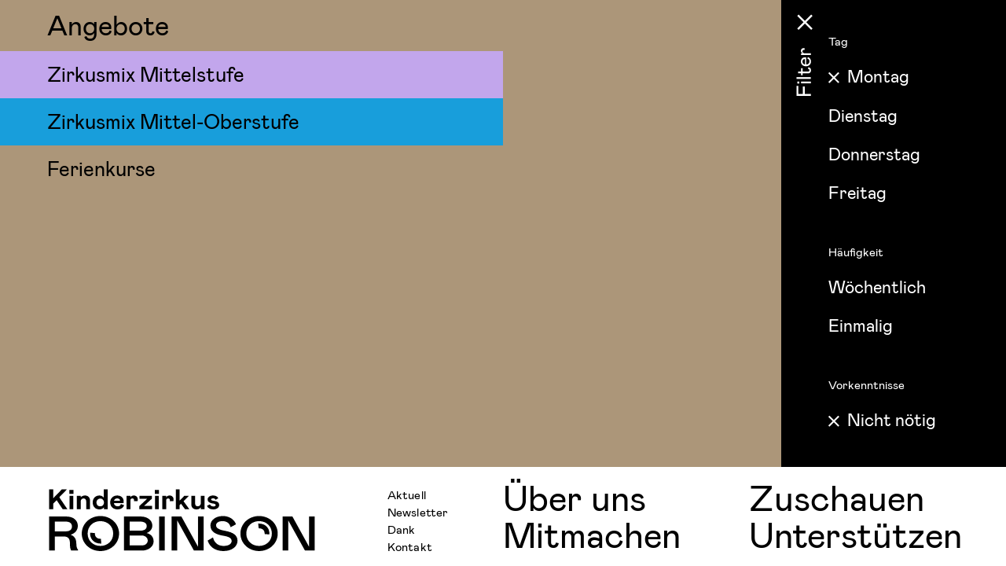

--- FILE ---
content_type: text/html; charset=UTF-8
request_url: https://kinderzirkus.ch/page/courses/age:12/days:1/prior_knowledge:no
body_size: 3473
content:

<!DOCTYPE html><html xmlns="http://www.w3.org/1999/xhtml" xmlns:fb="http://ogp.me/ns/fb#" lang="de" itemscope itemtype="http://schema.org/Article">

<head>
    <meta http-equiv="Content-Type" content="text/html; charset=utf-8" />
    
<title>Angebote</title>

<base href='https://kinderzirkus.ch' />
<link rel='canonical' href='https://kinderzirkus.ch/page/courses/age:12/days:1/prior_knowledge:no' />
<meta name="robots" content=""/>

<meta name="description" content="Der älteste Kinderzirkus der Schweiz mitten in Zürich. Mit über 50 Kursen und 700 Kindern pro Woche. Eine grosse Auswahl an Akrobatik-Angeboten für Kinder zwischen 2 - 21 Jahren."/>
<meta name="keywords" content="Kinderzirkus Robinson Zirkusschule Zürich Oerlikon Schweiz  Akrobatik Kinder Zirkus Kurs Workshop Freizeit Bewegung Tournee "/>

<meta name="og:site_name" content="Kinderzirkus Robinson"/>
<meta name="og:title" content="Zirkus- &amp; Akrobatik-Kurse für Kinder in Zürich"/>
<meta name="og:url" content="https://kinderzirkus.ch/page/courses/age:12/days:1/prior_knowledge:no" id="ogt"/>
<meta name="og:description" content="Der älteste Kinderzirkus der Schweiz mitten in Zürich. Mit über 50 Kursen und 700 Kindern pro Woche. Eine grosse Auswahl an Akrobatik-Angeboten für Kinder zwischen 2 - 21 Jahren."/>
<meta name="og:image" content="https://kinderzirkus.ch"/>
<meta name="og:image:secure_url" content="httpss://kinderzirkus.ch"/>
<meta name="og:locale" content="de_DE"/>

<meta itemprop="name" content="Kinderzirkus Robinson - Zirkus- &amp; Akrobatik-Kurse für Kinder in Zürich"/>
<meta itemprop="description" content="Der älteste Kinderzirkus der Schweiz mitten in Zürich. Mit über 50 Kursen und 700 Kindern pro Woche. Eine grosse Auswahl an Akrobatik-Angeboten für Kinder zwischen 2 - 21 Jahren."/>
<meta itemprop="image" content="https://kinderzirkus.ch"/>
<meta itemprop="url" content="https://kinderzirkus.ch/page/courses/age:12/days:1/prior_knowledge:no"/>

<meta name="twitter:domain" content="https://kinderzirkus.ch"/>
<meta name="twitter:card" content=""/>
<meta name="twitter:title" content="Zirkus- &amp; Akrobatik-Kurse für Kinder in Zürich"/>
<meta name="twitter:url" content="https://kinderzirkus.ch/page/courses/age:12/days:1/prior_knowledge:no"/>
<meta name="twitter:image" content="https://kinderzirkus.ch"/>

<link rel='apple-touch-icon' sizes='57x57' href='https://kinderzirkus.ch/uploads/meta/apple-icon-57x57.png'>
<link rel='apple-touch-icon' sizes='60x60' href='https://kinderzirkus.ch/uploads/meta/apple-icon-60x60.png'>
<link rel='apple-touch-icon' sizes='72x72' href='https://kinderzirkus.ch/uploads/meta/apple-icon-72x72.png'>
<link rel='apple-touch-icon' sizes='76x76' href='https://kinderzirkus.ch/uploads/meta/apple-icon-76x76.png'>
<link rel='apple-touch-icon' sizes='114x114' href='https://kinderzirkus.ch/uploads/meta/apple-icon-114x114.png'>
<link rel='apple-touch-icon' sizes='120x120' href='https://kinderzirkus.ch/uploads/meta/apple-icon-120x120.png'>
<link rel='apple-touch-icon' sizes='144x144' href='https://kinderzirkus.ch/uploads/meta/apple-icon-144x144.png'>
<link rel='apple-touch-icon' sizes='152x152' href='https://kinderzirkus.ch/uploads/meta/apple-icon-152x152.png'>
<link rel='apple-touch-icon' sizes='180x180' href='https://kinderzirkus.ch/uploads/meta/apple-icon-180x180.png'>

<link rel='icon' type='image/png' sizes='192x192'  href='https://kinderzirkus.ch/uploads/meta/android-icon-192x192.png'>

<link rel='icon' href='https://kinderzirkus.ch/uploads/meta/favicon.ico'>
<link rel='icon' type='image/png' sizes='16x16' href='https://kinderzirkus.ch/uploads/meta/favicon-16x16.png'>
<link rel='icon' type='image/png' sizes='32x32' href='https://kinderzirkus.ch/uploads/meta/favicon-32x32.png'>
<link rel='icon' type='image/png' sizes='96x96' href='https://kinderzirkus.ch/uploads/meta/favicon-96x96.png'>

<link rel='manifest' href='https://kinderzirkus.ch/uploads/meta/manifest.json'>

<meta name='msapplication-TileColor' content='#ffffff'>
<meta name='msapplication-TileImage' content='https://kinderzirkus.ch/uploads/meta/ms-icon-144x144.png'>
<meta name='theme-color' content='#ffffff'>

    <meta http-equiv="x-ua-compatible" content="ie=edge">
    <meta name="viewport" content="width=device-width, initial-scale = 1, maximum-scale=1, user-scalable=no, viewport-fit=cover" />
    <meta name="theme-color" content="#fff">

    <!-- Base CSS -->
    <link rel="stylesheet" type="text/css" href="/cache_css/Frontend-frontend.v1751364467.css"/>    
    <script type="text/javascript" src="/cache_js/Frontend-frontend.v1751364467.js"></script>    
    <!-- Runtime CSS & JS -->
    

    
<!-- Google tag (gtag.js) -->
<script async src="https://www.googletagmanager.com/gtag/js?id=G-H2LX22MPN4"></script>
<script>
  window.dataLayer = window.dataLayer || [];
  function gtag(){dataLayer.push(arguments);}
  gtag('js', new Date());

  gtag('config', 'G-H2LX22MPN4');
</script>

</head>


<body class=" tertiary pages view de courses">
    <div class="wrapper">
                        
                                <!-- usa l'immagine come sfondo del container -->
            <!-- <div id="course-list-container" data-anchor></div> -->
            <div class="container-background" style="">
                <div class="overlay-background" style="">
                    <div class="content-element content-container   text-dark pt-0 pb-0" id="" style="">

                        <div class="row no-gutters ">
                            
<div class="content-element content-courseslist  col-md-12 ml-0 mr-0 mt-0 mb-0" 
	id=""
>



<div class="container-fluid px-0 mobile-force-height-auto" data-aos="fade-up">
	<div class="row no-gutters h-100">
		<div class="col-lg-6 bg-primary px-0 full-height-lg extra-padding-sticky">
							<div class="title subnav-element pr-3">
					Angebote				</div>
										<div class="subnav-element">
					<a href="/page/course-detail/slug:mittelstufe" class="stretched-link pr-3">Zirkusmix Mittelstufe</a>				</div>
							<div class="subnav-element">
					<a href="/page/course-detail/slug:mittel-oberstufe" class="stretched-link pr-3">Zirkusmix Mittel-Oberstufe</a>				</div>
							<div class="subnav-element">
					<a href="/page/course-detail/slug:ferienkurse" class="stretched-link pr-3">Ferienkurse</a>				</div>
					</div>
		
					<div class="col-lg-6 h-100 overflow-hidden position-sticky sticky-top">
				<div id="carouselExampleControls" class="carousel slide" data-ride="carousel" data-window-height data-window-height-exlude=".main-navbar, footer">
					<div class="carousel-inner h-100">
						<div class="h-100 carousel-item active">
							<img src="/uploads/subnavi-img/courses.png" class="d-block fit-cover" alt=""/>						</div>
					</div>
				</div>
			</div>
			</div>
</div>


</div>


	<div class="filter-offcanvas">
		<div class="d-flex">
			<div class="filter-toggler-wrapper pb-5">
				<div class="filter-toggler">
					<img src="/theme/Frontend/img/filter-open.svg" class="filter-icon open-me" alt=""/>					<img src="/theme/Frontend/img/filter-close.svg" class="filter-icon close-me" alt=""/>				</div>
			</div>
			<div class="filter-list" data-window-height data-window-height-exlude=".main-navbar, footer">
				<div class="ml-auto filters">
																	<div class="mt-4 filter-title">
							Tag						</div>
						<ul>
															<!-- <li class="border-bottom py-1"> -->
								<li class="py-1">
									<a href="/page/courses/age:12/prior_knowledge:no" class=" active">Montag</a>								</li>
															<!-- <li class="border-bottom py-1"> -->
								<li class="py-1">
									<a href="/page/courses/age:12/days:2/prior_knowledge:no" class=" ">Dienstag</a>								</li>
															<!-- <li class="border-bottom py-1"> -->
								<li class="py-1">
									<a href="/page/courses/age:12/days:4/prior_knowledge:no" class=" ">Donnerstag</a>								</li>
															<!-- <li class="border-bottom py-1"> -->
								<li class="py-1">
									<a href="/page/courses/age:12/days:5/prior_knowledge:no" class=" ">Freitag</a>								</li>
													</ul>
																	<div class="mt-4 filter-title">
							Häufigkeit						</div>
						<ul>
															<!-- <li class="border-bottom py-1"> -->
								<li class="py-1">
									<a href="/page/courses/age:12/days:1/prior_knowledge:no/unique_course:no" class=" ">Wöchentlich</a>								</li>
															<!-- <li class="border-bottom py-1"> -->
								<li class="py-1">
									<a href="/page/courses/age:12/days:1/prior_knowledge:no/unique_course:yes" class=" ">Einmalig</a>								</li>
													</ul>
																	<div class="mt-4 filter-title">
							Vorkenntnisse						</div>
						<ul>
															<!-- <li class="border-bottom py-1"> -->
								<li class="py-1">
									<a href="/page/courses/age:12/days:1" class=" active">Nicht nötig</a>								</li>
													</ul>
																	<div class="mt-4 filter-title">
							Alter						</div>
						<ul>
															<!-- <li class="border-bottom py-1"> -->
								<li class="py-1">
									<a href="/page/courses/age:6/days:1/prior_knowledge:no" class=" ">6 Jahre</a>								</li>
															<!-- <li class="border-bottom py-1"> -->
								<li class="py-1">
									<a href="/page/courses/age:7/days:1/prior_knowledge:no" class=" ">7 Jahre</a>								</li>
															<!-- <li class="border-bottom py-1"> -->
								<li class="py-1">
									<a href="/page/courses/age:8/days:1/prior_knowledge:no" class=" ">8 Jahre</a>								</li>
															<!-- <li class="border-bottom py-1"> -->
								<li class="py-1">
									<a href="/page/courses/age:9/days:1/prior_knowledge:no" class=" ">9 Jahre</a>								</li>
															<!-- <li class="border-bottom py-1"> -->
								<li class="py-1">
									<a href="/page/courses/age:10/days:1/prior_knowledge:no" class=" ">10 Jahre</a>								</li>
															<!-- <li class="border-bottom py-1"> -->
								<li class="py-1">
									<a href="/page/courses/age:11/days:1/prior_knowledge:no" class=" ">11 Jahre</a>								</li>
															<!-- <li class="border-bottom py-1"> -->
								<li class="py-1">
									<a href="/page/courses/days:1/prior_knowledge:no" class=" active">12 Jahre</a>								</li>
															<!-- <li class="border-bottom py-1"> -->
								<li class="py-1">
									<a href="/page/courses/age:13/days:1/prior_knowledge:no" class=" ">13 Jahre</a>								</li>
															<!-- <li class="border-bottom py-1"> -->
								<li class="py-1">
									<a href="/page/courses/age:14/days:1/prior_knowledge:no" class=" ">14 Jahre</a>								</li>
															<!-- <li class="border-bottom py-1"> -->
								<li class="py-1">
									<a href="/page/courses/age:15/days:1/prior_knowledge:no" class=" ">15 Jahre</a>								</li>
													</ul>
									</div>
			</div>
		</div>
	</div>
                        </div>

                    </div>
                </div>
            </div>
        
<!-- <div class="row">
	<div class="col-sm-12">
	</div>
</div> -->
    </div>

    <div class="container-fluid main-navbar bg-white positon-fixed fixed-bottom">

        <div class="row no-gutters align-items-end align-items-xl-end flex-nowrap">
        <div class="col col-xl-6">
            <div class="row align-items-center justify-content-between flex-nowrap">
                <div class="col-auto pl-0">
                    <a href="/" class="logo-link-new">
                        <img src="/img/logo/logo.svg" alt="logo" class="logo-img">
                    </a>
                                    </div>
                <div class="col-auto pr-5 d-none d-xl-block meta-menu-desktop">
                                                                    <a href="/page/news-list" class="meta-menu-link ">Aktuell</a>                                                                    <a href="/page/newsletter" class="meta-menu-link ">Newsletter</a>                                                                    <a href="/page/dank" class="meta-menu-link ">Dank</a>                                                                    <a href="/page/kontakt" class="meta-menu-link ">Kontakt</a>                    
                </div>
            </div>
        </div>

        <div class="col-xl-6 d-none d-xl-block">
            
                <div class="row no-gutters main-navmenu">
                                            <div class="col-6">
                                                        <a href="/page/organisation" class="main-menu-link ">Über uns</a>                        </div>
                                            <div class="col-6">
                                                        <a href="/page/events" class="main-menu-link ">Zuschauen</a>                        </div>
                                            <div class="col-6">
                                                        <a href="/page/courses" class="main-menu-link ">Mitmachen</a>                        </div>
                                            <div class="col-6">
                                                        <a href="/page/unterstutzen" class="main-menu-link ">Unterstützen</a>                        </div>
                                    </div>

                    </div>

        <!-- menu mobile toggler -->
        <div class="col-auto d-xl-none">
            <a class="mobile-menu-toggler">
                <span>
                    Menü
                </span>
            </a>
        </div>
    </div>

</div>



<!-- off canvas menu from bottom -->
<div class="offcanvas offcanvas-bottom alway-resize" tabindex="-1" id="offcanvasBottom" aria-labelledby="offcanvasBottomLabel" data-window-height data-window-height-exlude=".main-navbar, footer">
    <div class="offcanvas-body">
        <div class="container-fluid px-0">
            <!-- 5 div equal height -->
            <div class="equalize-child-height">
                                    <div class="equalize-child d-flex align-items-center border-bottom">
                        <div class="col custom-pl">
                                                        <a href="/page/organisation" class="main-menu-link ">Über uns</a>                        </div>
                    </div>
                                    <div class="equalize-child d-flex align-items-center border-bottom">
                        <div class="col custom-pl">
                                                        <a href="/page/events" class="main-menu-link ">Zuschauen</a>                        </div>
                    </div>
                                    <div class="equalize-child d-flex align-items-center border-bottom">
                        <div class="col custom-pl">
                                                        <a href="/page/courses" class="main-menu-link ">Mitmachen</a>                        </div>
                    </div>
                                    <div class="equalize-child d-flex align-items-center border-bottom">
                        <div class="col custom-pl">
                                                        <a href="/page/unterstutzen" class="main-menu-link ">Unterstützen</a>                        </div>
                    </div>
                                <div class="equalize-child border-bottom">
                    <div class="h-100 row flex-column meta-menu-mobile align-items-center">
                                                    <div class="col-6">
                                <div class="h-100 d-flex align-items-center">
                                                                        <a href="/page/news-list" class="align-self-center meta-menu-link ">Aktuell</a>                                </div>
                            </div>
                                                    <div class="col-6">
                                <div class="h-100 d-flex align-items-center">
                                                                        <a href="/page/newsletter" class="align-self-center meta-menu-link ">Newsletter</a>                                </div>
                            </div>
                                                    <div class="col-6">
                                <div class="h-100 d-flex align-items-center">
                                                                        <a href="/page/dank" class="align-self-center meta-menu-link ">Dank</a>                                </div>
                            </div>
                                                    <div class="col-6">
                                <div class="h-100 d-flex align-items-center">
                                                                        <a href="/page/kontakt" class="align-self-center meta-menu-link ">Kontakt</a>                                </div>
                            </div>
                                            </div>
                </div>
            </div>
        </div>
    </div>
</div>
<!-- off canvas menu from bottom -->

    
    
    <script>
    $(document).ready(function() {
        $('.mobile-menu-toggler').on('click', function(e) {
            e.preventDefault();
            $('#offcanvasBottom').toggleClass('open');
            // toggle the opened class to main-navbar parent
            $('.main-navbar').toggleClass('opened');
            equalizeChildHeight();
            // prevent scrolling globally while offcanvas is open
            $('body').toggleClass('no-scroll');
        });
    });

    // equalize child height
    $(document).ready(function() {
        equalizeChildHeight();
    });

    // on window resize
    $(window).resize(function() {
        equalizeChildHeight();
    });


    function equalizeChildHeight() {
        $('.equalize-child-height').each(function() {
            // calculate the height of $this and make avery .equalize-child height equal to .equalize-child-height / 5
            var height = $('#offcanvasBottom').height();
            var childHeight = height / 5;
            $(this).find('.equalize-child').height(childHeight);
        });
    }
</script>
    
    <div id="__loading-overlay" class="bg-primary" data-window-height data-window-height-exlude=".main-navbar, footer"></div>

</body>

</html>

--- FILE ---
content_type: image/svg+xml
request_url: https://kinderzirkus.ch/theme/Frontend/img/filter-open.svg
body_size: 789
content:
<?xml version="1.0" encoding="UTF-8"?><svg id="Ebene_2" xmlns="http://www.w3.org/2000/svg" viewBox="0 0 60 145"><defs><style>.cls-1{fill:#000;}.cls-1,.cls-2{stroke-width:0px;}.cls-3{isolation:isolate;}.cls-2{fill:#fff;}</style></defs><g id="Ebene_1-2"><rect id="Rechteck_55" class="cls-1" width="60" height="145"/><g id="Filter" class="cls-3"><g class="cls-3"><path class="cls-2" d="M19.45,121.88v-12.71h2.26v10.32h5.93v-9.54h2.26v9.54h7.75v2.39h-18.2Z"/><path class="cls-2" d="M23.04,106.23h-2.63v-2.5h2.63v2.5ZM25.33,106.1v-2.24h12.32v2.24h-12.32Z"/><path class="cls-2" d="M37.65,100.38h-18.2v-2.24h18.2v2.24Z"/><path class="cls-2" d="M33.99,93.36h-6.76v2.44h-1.9v-2.44h-3.82v-2.26h3.82v-4.42h1.9v4.42h6.86c1.25,0,1.85-.75,1.85-1.69,0-1.04-.57-1.64-1.92-1.85l.47-2.08c2.21.36,3.43,1.74,3.43,3.85,0,2.63-1.48,4.03-3.93,4.03Z"/><path class="cls-2" d="M33.18,74.53l.75-1.95c2.39.81,3.98,2.55,3.98,5.51,0,3.61-2.47,6.21-6.5,6.21-3.51,0-6.34-2.31-6.34-5.88,0-3.25,1.98-5.49,5.25-5.49.55,0,1.04.05,1.51.16v8.92c2.81-.03,4.11-1.9,4.11-3.93s-1.04-3.09-2.76-3.56ZM30.22,82.02v-6.84c-.13,0-.23-.03-.36-.03-1.87,0-2.81,1.56-2.81,3.3,0,1.87,1.2,3.3,3.17,3.56Z"/><path class="cls-2" d="M25.33,69.98v-2.24h1.79c-1.27-.55-2.05-1.61-2.05-3.15,0-2.08,1.56-3.38,3.35-3.38.57,0,.96.05,1.38.16v2.18c-.36-.05-.57-.08-.91-.08-1.17,0-1.85.78-1.85,1.98,0,1.4,1.09,2.29,2.76,2.29h7.85v2.24h-12.32Z"/></g></g><g id="Pfad_70"><polygon class="cls-2" points="33.48 42.83 20.17 29.52 33.49 16.3 35.25 18.08 23.71 29.53 35.25 41.07 33.48 42.83"/></g></g></svg>

--- FILE ---
content_type: image/svg+xml
request_url: https://kinderzirkus.ch/img/logo/logo.svg
body_size: 1867
content:
<?xml version="1.0" encoding="UTF-8"?>
<svg id="_." data-name="." xmlns="http://www.w3.org/2000/svg" viewBox="0 0 559.48 137.76">
  <path d="M25.19,20.73l16.7,24.86h-9.82l-12.46-18.84-7.06,7.32v11.51H4.25V4.25h8.29v18.6L30.35,4.25h10.62l-15.78,16.48Z"/>
  <path d="M46.07,13.4v-7.97h8.41v7.97h-8.41ZM46.32,17.6h7.86v27.99h-7.86v-27.99Z"/>
  <path d="M69.53,45.59h-7.86v-27.99h7.86v3.66c1.96-2.95,5.34-4.25,8.84-4.25,6.2,0,10.5,3.72,10.5,10.28v18.31h-7.86v-16.24c0-3.9-2.15-6.2-5.46-6.2s-6.02,2.42-6.02,6.97v15.47Z"/>
  <path d="M94.54,31.71c0-8.86,5.83-14.7,13.82-14.7,4.24,0,7.49,2.01,9.21,4.78V4.25h7.86v41.34h-7.55v-4.02c-1.84,2.89-5.22,4.61-9.33,4.61-8.23,0-14-5.73-14-14.47ZM117.87,31.71c0-5.31-3.74-8.21-7.74-8.21s-7.74,2.95-7.74,8.21,3.56,8.03,7.74,8.03,7.74-2.83,7.74-8.03Z"/>
  <path d="M153.12,34.9l6.69,2.54c-1.96,5.32-6.57,8.74-13.57,8.74-8.96,0-15.41-5.79-15.41-14.76,0-7.97,5.77-14.41,14.49-14.41,8.04,0,13.51,4.84,13.51,12.58,0,1.24-.12,2.36-.37,3.42h-19.77c.12,4.43,3.75,6.67,7.68,6.67s5.89-1.83,6.75-4.78ZM138.69,27.99h12.46s.06-.12.06-.24c0-2.83-2.39-4.67-5.89-4.67-3.13,0-5.89,1.77-6.63,4.9Z"/>
  <path d="M164.86,17.6h7.86v3.6c1.17-2.48,3.5-4.19,7-4.19,5.4,0,8.35,3.6,8.35,8.27,0,1.12-.12,2.3-.43,3.48h-7.43c.18-.77.25-1.42.25-2.12,0-2.01-1.47-3.48-3.69-3.48-2.46,0-4.05,1.59-4.05,4.43v18.01h-7.86v-27.99Z"/>
  <path d="M217.63,45.59h-26.28v-6.5l15.96-15h-15.47v-6.5h25.36v6.2l-16.03,15h16.46v6.79Z"/>
  <path d="M223.54,13.4v-7.97h8.41v7.97h-8.41ZM223.78,17.6h7.86v27.99h-7.86v-27.99Z"/>
  <path d="M239.14,17.6h7.86v3.6c1.17-2.48,3.5-4.19,7-4.19,5.4,0,8.35,3.6,8.35,8.27,0,1.12-.12,2.3-.43,3.48h-7.43c.18-.77.25-1.42.25-2.12,0-2.01-1.47-3.48-3.69-3.48-2.46,0-4.05,1.59-4.05,4.43v18.01h-7.86v-27.99Z"/>
  <path d="M283.06,29.05l11.91,16.53h-9.03l-8.04-11.22-3.01,3.01v8.21h-7.86V4.25h7.86v23.74l9.82-10.39h9.64l-11.3,11.46Z"/>
  <path d="M319.04,17.6h7.8v27.99h-7.8v-4.13c-1.54,2.78-4.61,4.72-8.84,4.72-6.38,0-10.99-3.42-10.99-10.81v-17.77h7.86v15.88c0,3.96,1.84,6.2,5.34,6.2,4.18,0,6.63-2.95,6.63-7.68v-14.41Z"/>
  <path d="M331.59,38.68l6.14-3.13c1.41,3.07,3.99,4.43,7.31,4.43,3.13,0,4.73-1.18,4.73-2.72,0-1.89-1.29-2.89-6.75-3.66-6.02-.89-9.95-3.48-9.95-8.39s5.22-8.21,11.11-8.21c6.51,0,9.46,2.54,11.05,5.91l-5.96,3.13c-.74-2.18-2.64-3.19-4.91-3.19s-4.12,1-4.12,2.42c0,1.65,1.54,2.36,6.45,3.07,7.62,1.12,10.38,3.96,10.38,8.8,0,5.31-5.28,9.04-12.28,9.04s-11.18-2.83-13.2-7.5Z"/>
  <path d="M64.18,132.49h-14.32c-1.59-3.06-2.65-6.12-2.65-16.32s-5.41-13.26-13.26-13.26H15.92v29.58H4.25V61.09h35.53c15.38,0,23.86,8.67,23.86,19.38,0,9.18-5.62,15.81-14.85,18.87,6.89,2.55,11.24,7.55,11.67,16.93.32,7.04.53,11.12,3.71,14.58v1.63ZM15.92,92.2h22.8c7.96,0,12.73-3.57,12.73-10.2s-4.77-10.2-12.73-10.2H15.92v20.4Z"/>
  <path d="M71.81,96.79c0-20.4,16.97-36.72,38.71-36.72s38.71,16.32,38.71,36.72-16.97,36.72-38.71,36.72-38.71-16.32-38.71-36.72ZM137.04,96.79c0-15.6-11.67-26.01-26.52-26.01s-26.52,10.5-26.52,26.11,11.99,25.91,26.52,25.91,26.52-10.3,26.52-26.01Z"/>
  <path d="M159.42,132.49V61.09h35c13.79,0,23.86,8.16,23.86,18.87,0,7.04-4.24,12.75-11.67,15.81,8.49,2.04,14.32,8.16,14.32,17.34,0,11.22-10.61,19.38-24.39,19.38h-37.12ZM171.08,90.67h22.8c8.49,0,12.73-3.57,12.73-9.69s-5.83-9.18-12.73-9.18h-22.8v18.87ZM171.08,121.78h24.92c7.42,0,12.73-4.08,12.73-10.2,0-5.61-4.77-10.71-12.73-10.71h-24.92v20.91Z"/>
  <path d="M232.39,132.49V61.09h11.67v71.39h-11.67Z"/>
  <path d="M269.93,69.25v63.23h-11.67V61.09h20.26l34.58,63.34v-63.34h11.67v71.39h-20.26l-34.58-63.23Z"/>
  <path d="M380.76,83.53c-1.91-8.16-7.74-12.75-16.97-12.75-8.38,0-13.26,3.98-13.26,8.67,0,7.14,9.55,10,18.99,11.73,16.55,3.06,25.56,9.18,25.56,20.91s-11.56,21.42-28.96,21.42c-11.46,0-27.26-4.08-33.09-21.93l11.14-6.63c2.76,11.63,10.61,17.85,22.06,17.85,10.29,0,16.65-4.39,16.65-10.2,0-5.41-4.24-9.08-17.5-11.22-16.12-2.65-26.52-8.67-26.52-21.83,0-10.4,10.29-19.48,25.99-19.48,12.09,0,22.91,6.02,27.05,17.34l-11.14,6.12Z"/>
  <path d="M401.12,96.79c0-20.4,16.97-36.72,38.71-36.72s38.71,16.32,38.71,36.72-16.97,36.72-38.71,36.72-38.71-16.32-38.71-36.72ZM466.35,96.79c0-15.6-11.67-26.01-26.52-26.01s-26.52,10.5-26.52,26.11,11.99,25.91,26.52,25.91,26.52-10.3,26.52-26.01Z"/>
  <path d="M500.4,69.25v63.23h-11.67V61.09h20.26l34.58,63.34v-63.34h11.67v71.39h-20.26l-34.58-63.23Z"/>
  <path d="M111.51,107.81c-.31.02-.63.03-.96.03-6.98,0-11.49-4.27-11.49-10.88,0-.38.01-.74.04-1.1l-9.88-.87c-.05.64-.08,1.3-.08,1.97,0,12.06,9,20.8,21.41,20.8.62,0,1.22-.02,1.82-.07l-.86-9.88Z"/>
  <path d="M438.92,85.9c.31-.02.63-.03.96-.03,6.98,0,11.49,4.27,11.49,10.88,0,.38-.01.74-.04,1.1l9.88.87c.05-.64.08-1.3.08-1.97,0-12.06-9-20.8-21.41-20.8-.62,0-1.22.02-1.82.07l.86,9.88Z"/>
</svg>

--- FILE ---
content_type: image/svg+xml
request_url: https://kinderzirkus.ch/theme/Frontend/img/filter-close.svg
body_size: 801
content:
<?xml version="1.0" encoding="UTF-8"?><svg id="Ebene_2" xmlns="http://www.w3.org/2000/svg" viewBox="0 0 60 145"><defs><style>.cls-1{fill:#000;}.cls-1,.cls-2{stroke-width:0px;}.cls-3{isolation:isolate;}.cls-2{fill:#fff;}</style></defs><g id="Ebene_1-2"><rect id="Rechteck_55" class="cls-1" width="60" height="145"/><g id="Filter" class="cls-3"><g class="cls-3"><path class="cls-2" d="M19.43,121.88v-12.71h2.26v10.32h5.93v-9.54h2.26v9.54h7.75v2.39h-18.2Z"/><path class="cls-2" d="M23.02,106.23h-2.63v-2.5h2.63v2.5ZM25.31,106.1v-2.24h12.32v2.24h-12.32Z"/><path class="cls-2" d="M37.64,100.38h-18.2v-2.24h18.2v2.24Z"/><path class="cls-2" d="M33.97,93.36h-6.76v2.44h-1.9v-2.44h-3.82v-2.26h3.82v-4.42h1.9v4.42h6.86c1.25,0,1.85-.75,1.85-1.69,0-1.04-.57-1.64-1.92-1.85l.47-2.08c2.21.36,3.43,1.74,3.43,3.85,0,2.63-1.48,4.03-3.93,4.03Z"/><path class="cls-2" d="M33.16,74.53l.75-1.95c2.39.81,3.98,2.55,3.98,5.51,0,3.61-2.47,6.21-6.5,6.21-3.51,0-6.34-2.31-6.34-5.88,0-3.25,1.98-5.49,5.25-5.49.55,0,1.04.05,1.51.16v8.92c2.81-.03,4.11-1.9,4.11-3.93s-1.04-3.09-2.76-3.56ZM30.2,82.02v-6.84c-.13,0-.23-.03-.36-.03-1.87,0-2.81,1.56-2.81,3.3,0,1.87,1.2,3.3,3.17,3.56Z"/><path class="cls-2" d="M25.31,69.98v-2.24h1.79c-1.27-.55-2.05-1.61-2.05-3.15,0-2.08,1.56-3.38,3.35-3.38.57,0,.96.05,1.38.16v2.18c-.36-.05-.57-.08-.91-.08-1.17,0-1.85.78-1.85,1.98,0,1.4,1.09,2.29,2.76,2.29h7.85v2.24h-12.32Z"/></g></g><polygon class="cls-2" points="39.91 36.2 31.95 28.25 39.9 20.35 38.14 18.57 30.11 26.55 22.13 18.58 20.36 20.34 28.32 28.3 20.37 36.2 22.13 37.97 30.16 29.99 38.14 37.97 39.91 36.2"/></g></svg>